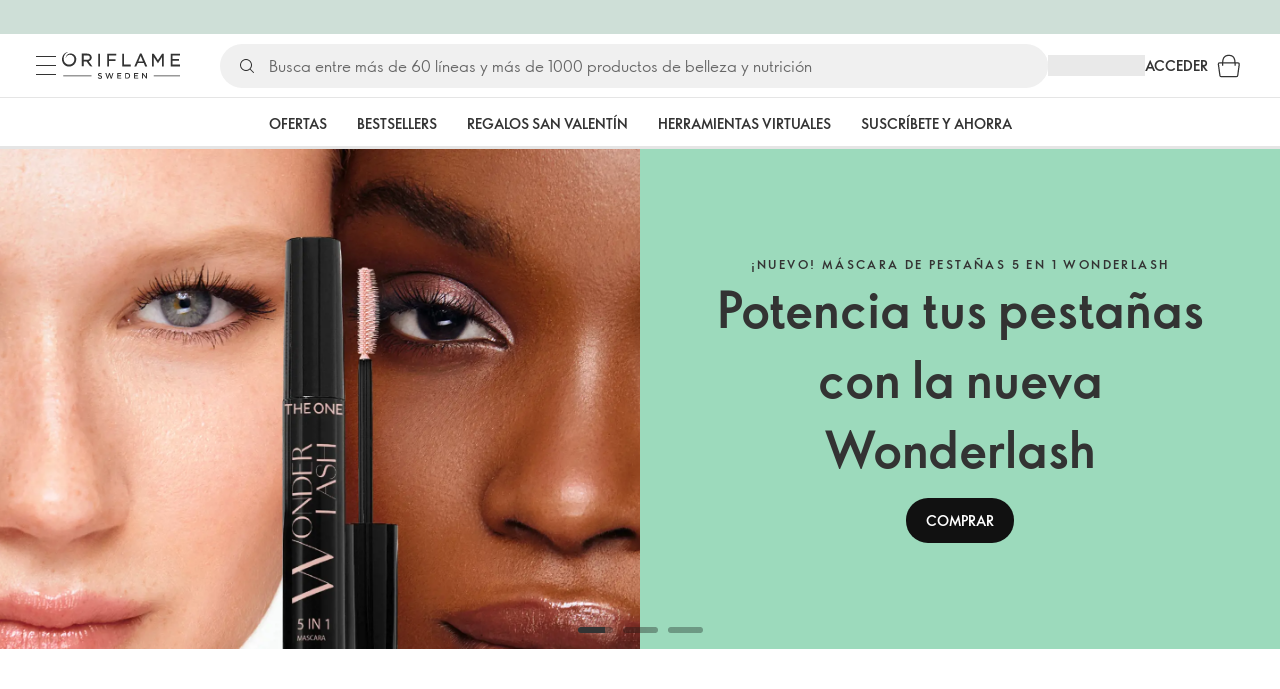

--- FILE ---
content_type: application/javascript; charset=UTF-8
request_url: https://assets-we-cdn.oriflame.com/appshell-frontpage-we/_next/static/chunks/webpack-9f5cb2e37663ca41.js
body_size: 3146
content:
(()=>{"use strict";var e={},r={};function __webpack_require__(_){var a=r[_];if(void 0!==a)return a.exports;var t=r[_]={id:_,loaded:!1,exports:{}},i=!0;try{e[_].call(t.exports,t,t.exports,__webpack_require__),i=!1}finally{i&&delete r[_]}return t.loaded=!0,t.exports}__webpack_require__.m=e,(()=>{var e=[];__webpack_require__.O=(r,_,a,t)=>{if(!_){var i=1/0;for(d=0;d<e.length;d++){for(var[_,a,t]=e[d],c=!0,o=0;o<_.length;o++)(!1&t||i>=t)&&Object.keys(__webpack_require__.O).every(e=>__webpack_require__.O[e](_[o]))?_.splice(o--,1):(c=!1,t<i&&(i=t));if(c){e.splice(d--,1);var n=a();void 0!==n&&(r=n)}}return r}t=t||0;for(var d=e.length;d>0&&e[d-1][2]>t;d--)e[d]=e[d-1];e[d]=[_,a,t]}})(),__webpack_require__.n=e=>{var r=e&&e.__esModule?()=>e.default:()=>e;return __webpack_require__.d(r,{a:r}),r},(()=>{var e,r=Object.getPrototypeOf?e=>Object.getPrototypeOf(e):e=>e.__proto__;__webpack_require__.t=function(_,a){if(1&a&&(_=this(_)),8&a)return _;if("object"===typeof _&&_){if(4&a&&_.__esModule)return _;if(16&a&&"function"===typeof _.then)return _}var t=Object.create(null);__webpack_require__.r(t);var i={};e=e||[null,r({}),r([]),r(r)];for(var c=2&a&&_;"object"==typeof c&&!~e.indexOf(c);c=r(c))Object.getOwnPropertyNames(c).forEach(e=>i[e]=()=>_[e]);return i.default=()=>_,__webpack_require__.d(t,i),t}})(),__webpack_require__.d=(e,r)=>{for(var _ in r)__webpack_require__.o(r,_)&&!__webpack_require__.o(e,_)&&Object.defineProperty(e,_,{enumerable:!0,get:r[_]})},__webpack_require__.f={},__webpack_require__.e=e=>Promise.all(Object.keys(__webpack_require__.f).reduce((r,_)=>(__webpack_require__.f[_](e,r),r),[])),__webpack_require__.u=e=>9873===e?"static/chunks/9873-75c6ba16b714639a.js":"static/chunks/"+({728:"TopArea_GeneratedMobileBurgerMenuSubLinks",760:"905cb781",1103:"NovageSkincareAdvisor_RevieveVirtualTryOn",1780:"TopArea_GeneratedDesktopBurgerMenuSubLinks",2042:"reactPlayerTwitch",2262:"reactPlayerHls",2707:"TermsAndConditionsDialogLazy",2723:"reactPlayerMux",2771:"reactPlayerSpotify",3771:"ae9cca2d",4093:"FavoritesHeart_Dialog",4398:"FavoritesHeart_Dialog_AnonymousContent",4494:"NovageSkincareAdvisor_RevieveSkinDiagnosis",5265:"TopArea_Favorites",5436:"BackInStockNotification_NotifyCumulus",5637:"TopArea_Links",6062:"FavoritesHeart_Dialog_CreateOrEditContent",6173:"reactPlayerVimeo",6353:"reactPlayerPreview",6395:"reactPlayerDash",6708:"FavoritesHeart_Dialog_DeleteContent",6761:"FavoritesHeart_Dialog_AddToListContent",7563:"TermsAndConditionsValidatorLazy",8085:"reactPlayerTiktok",8185:"NovageSkincareAdvisor_RevieveVirtualTryOnPDP",8446:"reactPlayerYouTube",8466:"ProductInfoDialog_DialogContent",9340:"reactPlayerWistia",9431:"TopArea_OurStory",9739:"NovageSkincareAdvisor_RevieveFoundationFinder",9837:"FeedbackBenefitDialog_Content"}[e]||e)+"."+{728:"4297e596a6fd2ee8",760:"3e4d66e55ce55791",919:"8bb628df6425e80a",920:"c977a86ea0a99fdf",1103:"259aa95977577b80",1780:"1b907e367b73e5e3",2042:"22753888780410b1",2113:"d374643143a95a80",2262:"e6ec667ec8938900",2307:"0557686035de8593",2308:"1fe5b315ab3a17b0",2707:"c6d42a8c741626ce",2723:"9813f449dd5ee787",2771:"bbf05abb58181965",3276:"9fcbc1dee313ca67",3548:"531e5a4aa67392e9",3771:"c27f960631f529c9",4093:"9c99ad29e1488346",4363:"acc398e723470d5f",4398:"47afb1251b5fb6e3",4494:"b2e5544128c7c936",4866:"8c9111c90652466b",5102:"a5e902c1dc559e0a",5265:"27ea1f317da8e7cf",5436:"bf7fd31aee3405e0",5545:"8d1d0b491b5c00c4",5637:"3cb3131e9d4e7cc0",6062:"a551dc944c62daf7",6173:"4a0eccec8bf557b6",6353:"97304fbd99e34a5d",6355:"40467200c4d1e399",6395:"af1f9d9a26e295dc",6598:"9d35ba2ad45e6ca2",6708:"2162ebb034b2586e",6761:"6ee4a8da1e2f1abd",7563:"e0b154f48de714ee",7583:"88cf30ca7ff47167",8085:"5bac672483b2c46c",8185:"a7f3209254c8a937",8392:"0a652f79eedd5f2e",8446:"eca1f9fc3ea71b24",8466:"cddc5e17a77a4539",8604:"288a71e322c827bf",9044:"e806aa87df0a658b",9340:"0c9ec47635e8ad70",9431:"0ce79b48658daef3",9650:"d880528ef2a5df5d",9739:"be312da855309752",9837:"9009dd616d0038df"}[e]+".js",__webpack_require__.miniCssF=e=>{},__webpack_require__.g=function(){if("object"===typeof globalThis)return globalThis;try{return this||new Function("return this")()}catch(e){if("object"===typeof window)return window}}(),__webpack_require__.o=(e,r)=>Object.prototype.hasOwnProperty.call(e,r),(()=>{var e={},r="_N_E:";__webpack_require__.l=(_,a,t,i)=>{if(e[_])e[_].push(a);else{var c,o;if(void 0!==t)for(var n=document.getElementsByTagName("script"),d=0;d<n.length;d++){var u=n[d];if(u.getAttribute("src")==_||u.getAttribute("data-webpack")==r+t){c=u;break}}c||(o=!0,(c=document.createElement("script")).charset="utf-8",c.timeout=120,__webpack_require__.nc&&c.setAttribute("nonce",__webpack_require__.nc),c.setAttribute("data-webpack",r+t),c.src=__webpack_require__.tu(_)),e[_]=[a];var onScriptComplete=(r,a)=>{c.onerror=c.onload=null,clearTimeout(b);var t=e[_];if(delete e[_],c.parentNode&&c.parentNode.removeChild(c),t&&t.forEach(e=>e(a)),r)return r(a)},b=setTimeout(onScriptComplete.bind(null,void 0,{type:"timeout",target:c}),12e4);c.onerror=onScriptComplete.bind(null,c.onerror),c.onload=onScriptComplete.bind(null,c.onload),o&&document.head.appendChild(c)}}})(),__webpack_require__.r=e=>{"undefined"!==typeof Symbol&&Symbol.toStringTag&&Object.defineProperty(e,Symbol.toStringTag,{value:"Module"}),Object.defineProperty(e,"__esModule",{value:!0})},__webpack_require__.nmd=e=>(e.paths=[],e.children||(e.children=[]),e),__webpack_require__.U=function RelativeURL(e){var r=new URL(e,"x:/"),_={};for(var a in r)_[a]=r[a];for(var a in _.href=e,_.pathname=e.replace(/[?#].*/,""),_.origin=_.protocol="",_.toString=_.toJSON=()=>e,_)Object.defineProperty(this,a,{enumerable:!0,configurable:!0,value:_[a]})},__webpack_require__.U.prototype=URL.prototype,(()=>{var e;__webpack_require__.tt=()=>(void 0===e&&(e={createScriptURL:e=>e},"undefined"!==typeof trustedTypes&&trustedTypes.createPolicy&&(e=trustedTypes.createPolicy("nextjs#bundler",e))),e)})(),__webpack_require__.tu=e=>__webpack_require__.tt().createScriptURL(e),__webpack_require__.p="/_next/",(()=>{var e={8068:0};__webpack_require__.f.j=(r,_)=>{var a=__webpack_require__.o(e,r)?e[r]:void 0;if(0!==a)if(a)_.push(a[2]);else if(8068!=r){var t=new Promise((_,t)=>a=e[r]=[_,t]);_.push(a[2]=t);var i=__webpack_require__.p+__webpack_require__.u(r),c=new Error;__webpack_require__.l(i,_=>{if(__webpack_require__.o(e,r)&&(0!==(a=e[r])&&(e[r]=void 0),a)){var t=_&&("load"===_.type?"missing":_.type),i=_&&_.target&&_.target.src;c.message="Loading chunk "+r+" failed.\n("+t+": "+i+")",c.name="ChunkLoadError",c.type=t,c.request=i,a[1](c)}},"chunk-"+r,r)}else e[r]=0},__webpack_require__.O.j=r=>0===e[r];var webpackJsonpCallback=(r,_)=>{var a,t,[i,c,o]=_,n=0;if(i.some(r=>0!==e[r])){for(a in c)__webpack_require__.o(c,a)&&(__webpack_require__.m[a]=c[a]);if(o)var d=o(__webpack_require__)}for(r&&r(_);n<i.length;n++)t=i[n],__webpack_require__.o(e,t)&&e[t]&&e[t][0](),e[t]=0;return __webpack_require__.O(d)},r=self.webpackChunk_N_E=self.webpackChunk_N_E||[];r.forEach(webpackJsonpCallback.bind(null,0)),r.push=webpackJsonpCallback.bind(null,r.push.bind(r))})()})();
//# sourceMappingURL=webpack-9f5cb2e37663ca41.js.map